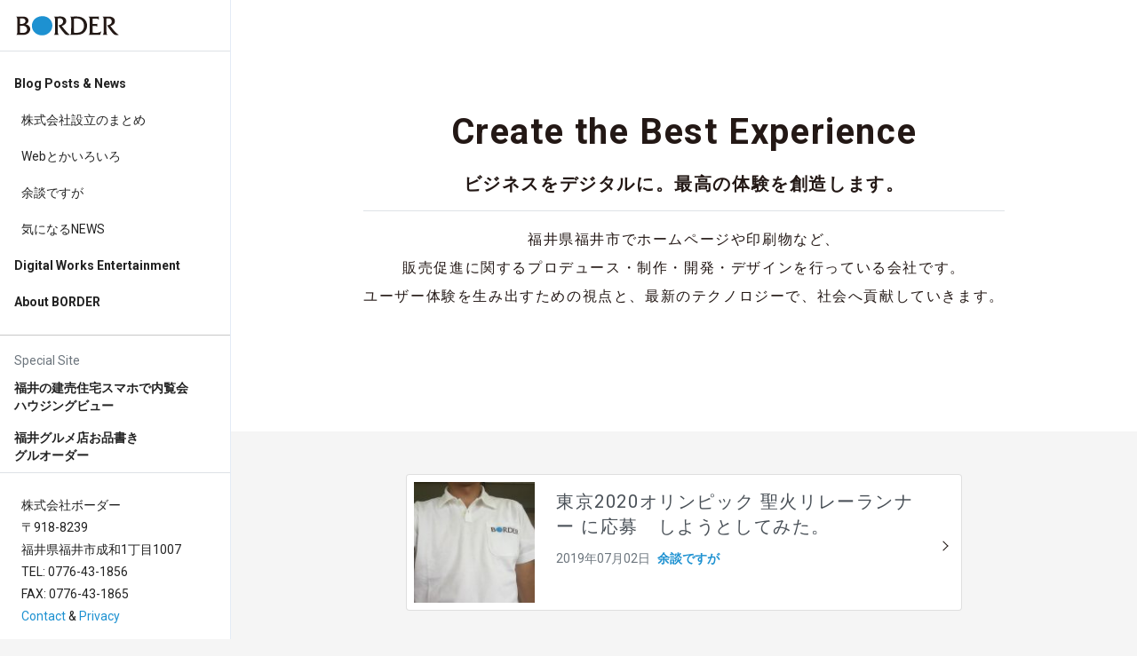

--- FILE ---
content_type: text/html; charset=UTF-8
request_url: https://borderinc.co.jp/tag/%E8%81%96%E7%81%AB/
body_size: 5534
content:
<!doctype html>
<html class="no-js" lang="ja">
<head>
<meta charset="utf-8">

<meta name="viewport" content="width=device-width, initial-scale=1">
<link rel="icon" href="https://borderinc.co.jp/wp-content/themes/border/img/favicon.ico">
<link rel="apple-touch-icon" href="https://borderinc.co.jp/wp-content/themes/border/img/webclip.png">
<link href="https://fonts.googleapis.com/css?family=Roboto:100,300,400,700,900" rel="stylesheet" type="text/css">
<link href="https://fonts.googleapis.com/css2?family=Noto+Sans+JP:wght@100;400&family=Noto+Serif+JP:wght@200&family=PT+Sans&display=swap" rel="stylesheet">
<link href="https://cdn.jsdelivr.net/npm/bootstrap@5.0.0-beta1/dist/css/bootstrap.min.css" rel="stylesheet" integrity="sha384-giJF6kkoqNQ00vy+HMDP7azOuL0xtbfIcaT9wjKHr8RbDVddVHyTfAAsrekwKmP1" crossorigin="anonymous">
<link rel="stylesheet" href="https://cdnjs.cloudflare.com/ajax/libs/drawer/3.2.2/css/drawer.min.css">
<link rel="stylesheet" href="https://borderinc.co.jp/wp-content/themes/border/css/slick-theme.css">
<link rel="stylesheet" href="https://borderinc.co.jp/wp-content/themes/border/css/slick.css">
<link rel="stylesheet" href="https://borderinc.co.jp/wp-content/themes/border/style.css">
<!-- Global site tag (gtag.js) - Google Analytics -->
<script async src="https://www.googletagmanager.com/gtag/js?id=G-DWCX6Q5RW0"></script>
<script>
  window.dataLayer = window.dataLayer || [];
  function gtag(){dataLayer.push(arguments);}
  gtag('js', new Date());

  gtag('config', 'G-DWCX6Q5RW0');
</script>

		<!-- All in One SEO 4.3.0 - aioseo.com -->
		<title>聖火 | 株式会社ボーダー</title>
		<meta name="robots" content="max-image-preview:large" />
		<meta name="google-site-verification" content="1cQHeYRqsQyQgfuHhZEQ6ZJ9Wg43kT8V3078uxFIv_M" />
		<meta name="msvalidate.01" content="11C3A190D660D2A9D041A4802321FE8F" />
		<link rel="canonical" href="https://borderinc.co.jp/tag/%E8%81%96%E7%81%AB/" />
		<meta name="generator" content="All in One SEO (AIOSEO) 4.3.0 " />
		<meta name="google" content="nositelinkssearchbox" />
		<script type="application/ld+json" class="aioseo-schema">
			{"@context":"https:\/\/schema.org","@graph":[{"@type":"BreadcrumbList","@id":"https:\/\/borderinc.co.jp\/tag\/%E8%81%96%E7%81%AB\/#breadcrumblist","itemListElement":[{"@type":"ListItem","@id":"https:\/\/borderinc.co.jp\/#listItem","position":1,"item":{"@type":"WebPage","@id":"https:\/\/borderinc.co.jp\/","name":"\u30db\u30fc\u30e0","description":"\u682a\u5f0f\u4f1a\u793e\u30dc\u30fc\u30c0\u30fc\u306f\u3001\u798f\u4e95\u770c\u798f\u4e95\u5e02\u3067\u30db\u30fc\u30e0\u30da\u30fc\u30b8\u3084\u5370\u5237\u7269\u306a\u3069\u3001\u8ca9\u58f2\u4fc3\u9032\u306b\u95a2\u3059\u308b\u30d7\u30ed\u30c7\u30e5\u30fc\u30b9\u30fb\u5236\u4f5c\u30fb\u958b\u767a\u30fb\u30c7\u30b6\u30a4\u30f3\u3092\u884c\u3063\u3066\u3044\u308b\u4f1a\u793e\u3067\u3059\u3002\u30e6\u30fc\u30b6\u30fc\u4f53\u9a13\u3092\u751f\u307f\u51fa\u3059\u305f\u3081\u306e\u8996\u70b9\u3068\u3001\u6700\u65b0\u306e\u30c6\u30af\u30ce\u30ed\u30b8\u30fc\u3067\u3001\u793e\u4f1a\u3078\u8ca2\u732e\u3057\u3066\u3044\u304d\u307e\u3059\u3002","url":"https:\/\/borderinc.co.jp\/"},"nextItem":"https:\/\/borderinc.co.jp\/tag\/%e8%81%96%e7%81%ab\/#listItem"},{"@type":"ListItem","@id":"https:\/\/borderinc.co.jp\/tag\/%e8%81%96%e7%81%ab\/#listItem","position":2,"item":{"@type":"WebPage","@id":"https:\/\/borderinc.co.jp\/tag\/%e8%81%96%e7%81%ab\/","name":"\u8056\u706b","url":"https:\/\/borderinc.co.jp\/tag\/%e8%81%96%e7%81%ab\/"},"previousItem":"https:\/\/borderinc.co.jp\/#listItem"}]},{"@type":"CollectionPage","@id":"https:\/\/borderinc.co.jp\/tag\/%E8%81%96%E7%81%AB\/#collectionpage","url":"https:\/\/borderinc.co.jp\/tag\/%E8%81%96%E7%81%AB\/","name":"\u8056\u706b | \u682a\u5f0f\u4f1a\u793e\u30dc\u30fc\u30c0\u30fc","inLanguage":"ja","isPartOf":{"@id":"https:\/\/borderinc.co.jp\/#website"},"breadcrumb":{"@id":"https:\/\/borderinc.co.jp\/tag\/%E8%81%96%E7%81%AB\/#breadcrumblist"}},{"@type":"Organization","@id":"https:\/\/borderinc.co.jp\/#organization","name":"\u682a\u5f0f\u4f1a\u793e\u30dc\u30fc\u30c0\u30fc","url":"https:\/\/borderinc.co.jp\/"},{"@type":"WebSite","@id":"https:\/\/borderinc.co.jp\/#website","url":"https:\/\/borderinc.co.jp\/","name":"\u682a\u5f0f\u4f1a\u793e\u30dc\u30fc\u30c0\u30fc","description":"\u798f\u4e95\u770c\u798f\u4e95\u5e02\u3067\u30db\u30fc\u30e0\u30da\u30fc\u30b8\u306e\u5236\u4f5c\u3092\u3057\u3066\u3044\u307e\u3059\u3002","inLanguage":"ja","publisher":{"@id":"https:\/\/borderinc.co.jp\/#organization"}}]}
		</script>
		<!-- All in One SEO -->

<link rel='dns-prefetch' href='//www.googletagmanager.com' />
<link rel='dns-prefetch' href='//s.w.org' />
<link rel='dns-prefetch' href='//v0.wordpress.com' />
<link rel='dns-prefetch' href='//pagead2.googlesyndication.com' />
<link rel="alternate" type="application/rss+xml" title="株式会社ボーダー &raquo; 聖火 タグのフィード" href="https://borderinc.co.jp/tag/%e8%81%96%e7%81%ab/feed/" />
<link rel='stylesheet' id='wp-block-library-css'  href='https://borderinc.co.jp/wp-includes/css/dist/block-library/style.min.css?ver=5.6' type='text/css' media='all' />
<style id='wp-block-library-inline-css' type='text/css'>
.has-text-align-justify{text-align:justify;}
</style>
<link rel='stylesheet' id='jetpack_css-css'  href='https://borderinc.co.jp/wp-content/plugins/jetpack/css/jetpack.css?ver=9.8.3' type='text/css' media='all' />

<!-- Google アナリティクス スニペット (Site Kit が追加) -->
<script type='text/javascript' src='https://www.googletagmanager.com/gtag/js?id=UA-55242626-1' id='google_gtagjs-js' async></script>
<script type='text/javascript' id='google_gtagjs-js-after'>
window.dataLayer = window.dataLayer || [];function gtag(){dataLayer.push(arguments);}
gtag('set', 'linker', {"domains":["borderinc.co.jp"]} );
gtag("js", new Date());
gtag("set", "developer_id.dZTNiMT", true);
gtag("config", "UA-55242626-1", {"anonymize_ip":true});
</script>

<!-- (ここまで) Google アナリティクス スニペット (Site Kit が追加) -->
<link rel="https://api.w.org/" href="https://borderinc.co.jp/wp-json/" /><link rel="alternate" type="application/json" href="https://borderinc.co.jp/wp-json/wp/v2/tags/91" /><script src="//www.google.com/recaptcha/api.js"></script>
<script type="text/javascript">
jQuery(function() {
	// reCAPTCHAの挿入
	jQuery( '.mw_wp_form_input button, .mw_wp_form_input input[type="submit"]' ).before( '<div data-callback="syncerRecaptchaCallback" data-sitekey="6Ld5g2YkAAAAANPOR_IFUv_PMNcxVCAzJSxTiKqw" class="g-recaptcha"></div>' );
	// [input] Add disabled to input or button
	jQuery( '.mw_wp_form_input button, .mw_wp_form_input input[type="submit"]' ).attr( "disabled", "disabled" );
	// [confirm] Remove disabled
	jQuery( '.mw_wp_form_confirm input, .mw_wp_form_confirm select, .mw_wp_form_confirm textarea, .mw_wp_form_confirm button' ).removeAttr( 'disabled' );
});
// reCAPTCHA Callback
function syncerRecaptchaCallback( code ) {
	if(code != "") {
		jQuery( '.mw_wp_form_input button, .mw_wp_form_input input[type="submit"]' ).removeAttr( 'disabled' );
	}
}
</script>
<style type="text/css">
.g-recaptcha { margin: 20px 0 15px; }.g-recaptcha > div { margin: 0 auto; }</style>
<meta name="generator" content="Site Kit by Google 1.77.0" /><style type='text/css'>img#wpstats{display:none}</style>
		
<!-- Google AdSense スニペット (Site Kit が追加) -->
<meta name="google-adsense-platform-account" content="ca-host-pub-2644536267352236">
<meta name="google-adsense-platform-domain" content="sitekit.withgoogle.com">
<!-- (ここまで) Google AdSense スニペット (Site Kit が追加) -->

<!-- Google AdSense スニペット (Site Kit が追加) -->
<script  async src="https://pagead2.googlesyndication.com/pagead/js/adsbygoogle.js?client=ca-pub-5861707674360898" crossorigin="anonymous"></script>

<!-- (ここまで) Google AdSense スニペット (Site Kit が追加) -->
</head>
<body class="archive tag tag-91 drawer drawer--left">
	<nav class="navbar navbar-custom d-lg-none d-block fixed-top">
		<button type="button" class="drawer-toggle drawer-hamburger">
			<span class="icon-bar"></span>
			<span class="icon-bar"></span>
			<span class="icon-bar"></span>
		</button>
		<a class="navbar-brand d-lg-none d-inline-block" href="https://borderinc.co.jp"><img src="https://borderinc.co.jp/wp-content/themes/border/svg/logo.svg" alt="BORDER" class="logo"></a>
	</nav>
	<nav class="drawer-nav navbar-vertical fixed-left navbar-expand-lg small ls-0" id="mainMenu">
		<div class="side-nav-wrapper">
			<a class="p-3 border-bottom d-block" href="https://borderinc.co.jp"><img src="https://borderinc.co.jp/wp-content/themes/border/svg/logo.svg" alt="BORDER" class="logo"></a>
			<ul class="drawer-menu navbar-nav flex-column mt-3">
				<li class="nav-item">
					<a class="nav-link px-3 fw-bold" href="https://borderinc.co.jp/blog">Blog Posts &amp; News</a>
				</li>
				<li class="nav-item">
					<a class="nav-link px-3 ps-4" href="https://borderinc.co.jp/blog/start">株式会社設立のまとめ</a>
				</li>
				<li class="nav-item">
					<a class="nav-link px-3 ps-4" href="https://borderinc.co.jp/blog/webproduce">Webとかいろいろ</a>
				</li>
				<li class="nav-item">
					<a class="nav-link px-3 ps-4" href="https://borderinc.co.jp/blog/digression">余談ですが</a>
				</li>
				<li class="nav-item">
					<a class="nav-link px-3 ps-4" href="https://borderinc.co.jp/blog/worry">気になるNEWS</a>
				</li>
				<li class="nav-item">
					<a class="nav-link px-3 fw-bold" href="https://borderinc.co.jp/works">Digital Works Entertainment</a>
				</li>
				<li class="nav-item">
					<a class="nav-link px-3 fw-bold" href="https://borderinc.co.jp/about">About BORDER</a>
				</li>
				<li class="nav-item">
					<hr>
				</li>
				<li class="nav-item">
					<span class="p-3 text-muted">Special Site</span>
				</li>
				<li class="nav-item">
					<a class="nav-link px-3 fw-bold lh-0" target="_blank" href="https://borderinc.co.jp/housingview/fukui">福井の建売住宅スマホで内覧会<br>ハウジングビュー</a>
				</li>
				<li class="nav-item">
					<a class="nav-link px-3 fw-bold lh-0" target="_blank" href="https://borderinc.co.jp/gourmet">福井グルメ店お品書き<br>グルオーダー</a>
				</li>
			</ul>
			<div class="legal p-4 border-top">
				<div class="brand-name author">株式会社ボーダー</div>
				<div class="address">〒<span>918-8239</span>
					<span class="d-block">福井県福井市成和1丁目1007</span>
					<span class="d-block">TEL: <span class="telephone">0776-43-1856</span></span>
					<span class="d-block">FAX: 0776-43-1865</span>
				</div>
				<a href="https://borderinc.co.jp/contact" class="text-brand">Contact</a> &amp; <a href="https://borderinc.co.jp/privacy" class="text-brand">Privacy</a>
			</div>
		</div>
	</nav>
<header id="headerHome" class="py-5 bg-white">
	<div class="header-inner py-sm-5">
		<div class="container py-4">
			<div class="d-flex justify-content-center">
				<div class="text-center">
					<div class="mainTitle border-bottom">
						<h1 class="fw-bold fadein lh-0">Create the Best Experience</h1>
						<div class="h5 fw-bold lh-0 my-3 d-flex flex-wrap justify-content-center"><div>ビジネスをデジタルに。</div><div>最高の体験を創造します。</div></div>
					</div>
					<div class="mainDescription my-3 lh-2">
						<p class="mb-0 text-start text-md-center">福井県福井市でホームページや印刷物など、<span class="d-block">販売促進に関するプロデュース・制作・開発・デザインを行っている会社です。</span></p>
						<p class="mb-0 text-start text-md-center">ユーザー体験を生み出すための視点と、最新のテクノロジーで、社会へ貢献していきます。</p>
					</div>
				</div>
			</div>
		</div>
	</div>
</header>
<main>
	<div class="container py-5">
		<div class="row">
			<div id="mainContents" class="col-12 mx-auto">
				<div class="list-group">
					<a href="https://borderinc.co.jp/blog/digression/torch_olympic/" id="post-3088" class="list-group-item list-group-item-action py-0 ps-0 pe-3">
						<div class="row g-0">
							<div class="col-3 align-self-center">
								<img src="https://borderinc.co.jp/wp-content/uploads/2016/06/IMG_9157-e1465869655992-150x150.jpg" class="img-fluid d-block p-2" alt="東京2020オリンピック 聖火リレーランナー に応募　しようとしてみた。">
							</div>
							<div class="col-9">
								<div class="card-body">
									<h2 class="h5 card-title lh-0">東京2020オリンピック 聖火リレーランナー に応募　しようとしてみた。</h2>
									<div class="d-flex ls-0"><div class="me-2"><small class="text-muted">2019年07月02日</small></div><div><small class="text-brand fw-bold">余談ですが</small></div></div>
								</div>
							</div>
						</div>
					</a>
				</div>
			</div>
		</div>
	</div></main>
<aside>
	<a href="#" id="pageTop"><div class="arrowTop"></div></a>
</aside>

<aside id="amazon" class="text-center py-5">
	<div class="d-none d-md-block">
		<iframe src="https://rcm-fe.amazon-adsystem.com/e/cm?o=9&p=48&l=ez&f=ifr&linkID=28bffb0d4eb8367b7b1e62b4641033d8&t=borderinc-22&tracking_id=borderinc-22" width="728" height="90" scrolling="no" border="0" marginwidth="0" style="border:none;" frameborder="0"></iframe>
	</div>
	<div class="d-block d-md-none">
		<iframe src="https://rcm-fe.amazon-adsystem.com/e/cm?o=9&p=12&l=ez&f=ifr&linkID=116b364f83eb68d09636d30d6a4b495e&t=borderinc-22&tracking_id=borderinc-22" width="300" height="250" scrolling="no" border="0" marginwidth="0" style="border:none;" frameborder="0"></iframe>
	</div>
</aside>

<footer id="contact" class="pt-5 pb-3 border-top">
	<div class="container mt-2">
		<div class="row">
			<div class="col-10 col-sm-11 col-lg-7 col-xl-6 col-xxl-5 mx-auto text-center">
				<a href="https://borderinc.co.jp"><img src="https://borderinc.co.jp/wp-content/themes/border/svg/walogo.svg" alt="株式会社ボーダー" class="img-fluid" style="width: 360px;"></a>
			</div>
		</div>
		<div class="text-uppercaser text-center mt-4"><small>Copyright© BORDER Inc. All rights reserved.</small></div>
	</div>
</footer>
<script src="https://borderinc.co.jp/wp-content/themes/border/js/modernizr-3.8.0.min.js"></script>
<script src="https://cdn.polyfill.io/v3/polyfill.min.js"></script>
<script src="https://code.jquery.com/jquery-3.5.1.min.js"></script>
<script>window.jQuery || document.write('<script src="https://borderinc.co.jp/wp-content/themes/border/js/jquery-3.5.1.min.js"><\/script>')</script>
<script src="https://cdn.jsdelivr.net/npm/bootstrap@5.0.0-beta1/dist/js/bootstrap.bundle.min.js" integrity="sha384-ygbV9kiqUc6oa4msXn9868pTtWMgiQaeYH7/t7LECLbyPA2x65Kgf80OJFdroafW" crossorigin="anonymous"></script>
<script src="https://cdnjs.cloudflare.com/ajax/libs/iScroll/5.2.0/iscroll.min.js"></script>
<script src="https://cdnjs.cloudflare.com/ajax/libs/drawer/3.2.2/js/drawer.min.js"></script>
<script src="https://cdnjs.cloudflare.com/ajax/libs/jquery-easing/1.4.1/jquery.easing.min.js"></script>
<script src="https://borderinc.co.jp/wp-content/themes/border/js/ofi.min.js"></script>
<script src="https://borderinc.co.jp/wp-content/themes/border/js/plugins.js"></script>
<script src="https://borderinc.co.jp/wp-content/themes/border/js/main.js"></script>
<script type='text/javascript' src='https://borderinc.co.jp/wp-includes/js/wp-embed.min.js?ver=5.6' async id='asyncload' id='wp-embed-js'></script>
<script src='https://stats.wp.com/e-202604.js' defer></script>
<script>
	_stq = window._stq || [];
	_stq.push([ 'view', {v:'ext',j:'1:9.8.3',blog:'98343255',post:'0',tz:'9',srv:'borderinc.co.jp'} ]);
	_stq.push([ 'clickTrackerInit', '98343255', '0' ]);
</script>
</body>
</html>

--- FILE ---
content_type: text/html; charset=utf-8
request_url: https://www.google.com/recaptcha/api2/aframe
body_size: -86
content:
<!DOCTYPE HTML><html><head><meta http-equiv="content-type" content="text/html; charset=UTF-8"></head><body><script nonce="BvrjbeRH3Vq6hwpNSXErlQ">/** Anti-fraud and anti-abuse applications only. See google.com/recaptcha */ try{var clients={'sodar':'https://pagead2.googlesyndication.com/pagead/sodar?'};window.addEventListener("message",function(a){try{if(a.source===window.parent){var b=JSON.parse(a.data);var c=clients[b['id']];if(c){var d=document.createElement('img');d.src=c+b['params']+'&rc='+(localStorage.getItem("rc::a")?sessionStorage.getItem("rc::b"):"");window.document.body.appendChild(d);sessionStorage.setItem("rc::e",parseInt(sessionStorage.getItem("rc::e")||0)+1);localStorage.setItem("rc::h",'1768853096371');}}}catch(b){}});window.parent.postMessage("_grecaptcha_ready", "*");}catch(b){}</script></body></html>

--- FILE ---
content_type: text/css
request_url: https://borderinc.co.jp/wp-content/themes/border/style.css
body_size: 2289
content:
@charset "UTF-8";

/*
Theme Name: 2020BORDER
Author: BORDER Inc.
*/

:root {
	--color-brand: #1d91d1;
	--color-black: #231815;
}

html, body {
	height: 100%;
}

body {
	font-family: 'Roboto', -apple-system, blinkMacSystemFont, "Hiragino Kaku Gothic ProN", YuGothic-M, YuGothic, Meiryo, sans-serif;
	background-color: #f5f5f5;
	color: #231815;
	font-weight: 400;
	line-height: 1.8;
	letter-spacing: .1em;
	font-size: 1em;
	-webkit-text-size-adjust: 100%;
	font-feature-settings: "palt";
}

.font-mincho {
	font-family: 'Noto Serif JP', "游明朝", "Yu Mincho", "游明朝体", "YuMincho", "Hiragino Mincho ProN", "ヒラギノ明朝 ProN W3", "ＭＳ Ｐ明朝", "ＭＳ 明朝", serif;
}

h1, .h1 {
	font-size: 2.5em;
}

h2, .h2 {
	font-size: 2em;
}

h3, .h3 {
	font-size: 1.75em;
}

h4, .h4 {
	font-size: 1.5em;
}

h5, .h5, .lead, #reply-title, #comments {
	font-size: 1.25em;
}

h6, .h6, .drawer-menu-item {
	font-size: 1em;
}

[class^="d-"]>img, [class*=" d-"]>img, .d-flex img, .card img, .row img {
	flex: none;
}

.contents img {
	max-width: 100%;
	height: auto;
}

a, a img {
	color: inherit;
	-webkit-transition-duration: .45s;
	-webkit-transition-property: color, border-color, background-color, opacity;
	-webkit-transition-delay: 0s;
	transition-duration: .45s;
	transition-property: color, border-color, background-color, opacity;
	transition-delay: 0s;
}

a:visited, a:link, a:active, a:hover {
	text-decoration: none;
}

a:hover {
	color: inherit;
}

a:hover img {
	opacity: 0.7;
}

.accordion-button:not(.collapsed) {
	color: #000;
	background-color: transparent;
}

.accordion-item:first-of-type .accordion-button {
	border-top-left-radius: 0;
	border-top-right-radius: 0;
}

.ls-none {
	letter-spacing: 0;
}

.ls-0 {
	letter-spacing: 0;
}

.ls-wide {
	letter-spacing: .2em;
}

.lh-0 {
	line-height: 1.44;
}

.lh-2 {
	line-height: 2;
}

.underline {
	text-decoration: underline;
}

.lum-lightbox.lum-open {
	z-index: 9999;
}

.form-min {
	width: 280px;
	display: inline-block!important;
}

.fadein {
	opacity: 0;
	transform: translate(0, 50px);
	transition: all 0.8s;
}

.fadein.scrollin {
	opacity: 1;
	transform: translate(0, 0);
}


/* toggle-start */

.drawer-toggle:focus {
	outline: none;
}

.icon-bar {
	display: block;
	width: 16px;
	height: 1px;
	border-radius: 1px;
	background-color: #fff;
	border-color: transparent;
	cursor: pointer;
	margin: auto;
}

.icon-bar+.icon-bar {
	margin-top: 4px;
}

.drawer-toggle.drawer-hamburger {
	position: absolute;
	background-color: var(--color-brand);
	background-image: none;
	border: 1px solid transparent;
	top: 50%;
	transform: translateY(-50%);
	right: 8px;
	left: auto;
	border-radius: 50%;
	width: 32px;
	height: 32px;
	padding: 0;
}

.drawer--left.drawer-open .drawer-hamburger {
	left: auto;
}


/* toggle-end */

.navbar-custom {
	background-color: rgba(255, 255, 255, 1);
	top: 0;
	right: 0;
	left: 0;
	z-index: 100;
	padding: 1em 0;
	-webkit-transition: padding .3s;
	-moz-transition: padding .3s;
	transition: padding .3s;
	min-height: 58px;
}

.navbar-custom.affix {
	position: fixed;
	padding: 0;
	background-color: #fff;
	box-shadow: 0 4px 5px 0 rgba(0, 0, 0, 0.14), 0 1px 10px 0 rgba(0, 0, 0, 0.12), 0 2px 4px -1px rgba(0, 0, 0, 0.2);
}

.navbar-brand {
	position: absolute;
	right: 8px;
	top: 50%;
	transform: translateY(-50%);
	-webkit-transition: font-size .3s;
	transition: font-size .3s;
	padding: 0;
	display: inherit;
	margin-right: 0;
}

#pageTop {
	position: fixed;
	bottom: 20px;
	right: .5rem;
	cursor: pointer;
	width: 1.8rem;
	z-index: 9999;
}

.arrowTop {
	width: 1em;
	height: 1em;
	border: 2px solid;
	border-color: var(--color-brand) var(--color-brand) transparent transparent;
	transform: rotate(-45deg);
}

.comment-reply-link, .post-contents a, .nav-links a:hover, .text-brand {
	color: var(--color-brand);
}

.bg-brand,
#submit {
	background-color: var(--color-brand);
	color: #fff;
}

.post-contents img {
	max-width: 100%;
	height: auto;
}

.bg-black {
	background-color: var(--color-black);
	color: #fff;
}

.logo {
	width: 120px;
	height: auto;
}

.navbar-vertical {
	width: 260px;
	height: 100%;
	z-index: 9999;
	background-color: #fff;
	border-right: 1px solid #e3ebf6;
}

.side-nav-wrapper {
	min-height: 100%;
	padding-bottom: 200px;
	position: relative;
}

#pageNavi a:hover,
.side-nav-wrapper a.active, .side-nav-wrapper a:hover {
	background-color: rgba(0, 0, 0, .05)!important;
}

.side-nav-wrapper .legal {
	bottom: 0;
	position: absolute;
	width: 100%;
}

#mainContents, .mainContents {
	max-width: 650px;
}

.card-title {
	display: -webkit-box;
	-webkit-box-orient: vertical;
	-webkit-line-clamp: 2;
	overflow: hidden;
}

.list-group-item:after {
	content: "";
	position: absolute;
	top: 50%;
	transform: translateY(-50%);
	right: 1em;
	margin: auto;
	width: .5em;
	height: .5em;
	border-top: .05em solid var(--color-black);
	border-right: .05em solid var(--color-black);
	transform: rotate(45deg);
	transition: .3s;
}

.list-group-item:hover:after {
	border-top: .05em solid var(--color-brand);
	border-right: .05em solid var(--color-brand);
}

.posts-navigation {
	margin-top: 1.5em;
}

.screen-reader-text {
	display: none;
}

.nav-links {
	letter-spacing: 0;
}

.nav-previous {
	margin-left: auto;
}

#comment,
input {
	display: block;
	width: 100%;
	padding: .375rem .75rem;
	font-size: 1rem;
	font-weight: 400;
	line-height: 1.5;
	color: #212529;
	background-color: #fff;
	background-clip: padding-box;
	border: 1px solid #ced4da;
	-webkit-appearance: none;
	-moz-appearance: none;
	appearance: none;
	border-radius: .25rem;
	transition: border-color .15s ease-in-out, box-shadow .15s ease-in-out;
}

#respond {
	padding-top: 3rem!important;
}

.image-wrap {
	position: relative;
	overflow: hidden;
}

.image-wrap:before {
	content: "";
	padding-top: 75%;
	display: block;
}

.image-wrap img {
	position: absolute;
	width: 100%;
	height: 100%;
	top: 0;
	right: 0;
	bottom: 0;
	left: 0;
	margin: auto;
	object-fit: cover;
	object-position: 50% 50%;
	font-family: 'object-fit: cover; object-position: center center;'
}

@media (min-width: 992px) {
	.drawer--left .drawer-nav {
		left: 0;
	}
	.drawer--left .drawer-hamburger {
		right: 0;
		left: auto;
	}
	.navbar-brand {
		z-index: 999;
		left: auto;
		right: auto;
	}
	header, main, footer, aside#amazon {
		margin-left: 260px;
	}
}

@media (max-width: 991px) {
	.navbar-brand {
		left: 8px;
		right: auto;
	}
	.drawer--left .drawer-nav {
		left: -260px;
	}
}

@media (max-width: 575.8px) {
	body {
		font-size: 14px;
	}
	.display-2 {
		font-size: 5rem;
	}
	h1, .h1 {
		font-size: 2em;
	}
	h2, .h2 {
		font-size: 1.75em;
	}
	h3, .h3 {
		font-size: 1.5em;
	}
	h4, .h4 {
		font-size: 1.25em;
	}
	h5, .h5, #reply-title, #comments {
		font-size: 1.15em;
	}
	.card-title {
		font-size: 1em;
	}
	.ratio-21x9 {
		--aspect-ratio: calc(21 / 21 * 100%);
	}
}

--- FILE ---
content_type: image/svg+xml
request_url: https://borderinc.co.jp/wp-content/themes/border/svg/walogo.svg
body_size: 1393
content:
<?xml version="1.0" encoding="utf-8"?>
<!-- Generator: Adobe Illustrator 25.0.1, SVG Export Plug-In . SVG Version: 6.00 Build 0)  -->
<svg version="1.1" id="レイヤー_1" xmlns="http://www.w3.org/2000/svg" xmlns:xlink="http://www.w3.org/1999/xlink" x="0px"
	 y="0px" viewBox="0 0 99.2 13.6" style="enable-background:new 0 0 99.2 13.6;" xml:space="preserve">
<style type="text/css">
	.st0{fill:#231815;}
</style>
<g>
	<g>
		<path class="st0" d="M6.8,8.3C6.6,8,6.2,7.5,5.8,6.6v5H5.3V6.8C4.8,8.3,4.3,9,4.1,9.3L3.8,8.7c0.9-1.1,1.4-2.5,1.6-3.3H3.9V4.9
			h1.5v-2h0.5v2h1.2v0.5H5.8v0.3C6.3,7,6.9,7.6,7.2,7.8L6.8,8.3z M10.2,11.7H9.7V7.8c-0.3,0.6-1.1,2-2.5,3.1l-0.5-0.4
			c0.5-0.3,1.8-1.3,2.8-3.2H7.1V6.8h2.6V5.1H8.2c-0.3,0.6-0.5,1-0.8,1.2L7.1,6c0.8-0.9,1.1-1.8,1.2-2.9l0.5,0.1
			C8.6,4,8.5,4.4,8.4,4.6h1.3V2.8h0.5v1.8h2.2v0.5h-2.2v1.7h2.5v0.5h-2.3c0.1,0.3,0.8,1.9,2.4,3.2l-0.4,0.5
			c-1.2-1.1-1.9-2.3-2.2-3.1V11.7z"/>
		<path class="st0" d="M18.6,10.4c-2.3,0.5-4.1,0.7-5.1,0.8l-0.1-0.5c0.8-0.1,1.3-0.1,2.3-0.3V7.2h-1.9V6.7h4.4v0.5h-2v3.2
			c1-0.2,1.7-0.3,2.3-0.5L18.6,10.4z M19.1,2.8c0,0.7,0,1.2,0,1.7h3.2v0.5h-3.2c0,1.1,0.2,3.5,1.1,5c0.1,0.2,0.6,1,1.1,1
			c0.2,0,0.3-0.1,0.3-0.3c0.1-0.3,0.2-0.8,0.2-1.5l0.5,0.1c-0.1,1.1-0.4,1.6-0.4,1.8c-0.1,0.2-0.3,0.4-0.7,0.4
			c-0.9,0-1.7-1.5-1.9-2.1c-0.4-1-0.7-2.3-0.8-4.5h-5.1V4.6h5.1c0-0.8,0-1.2,0-1.7H19.1z M21.6,4.4c-0.3-0.3-0.7-0.6-1.5-1.1
			l0.3-0.4c0.5,0.3,0.9,0.5,1.6,1.1L21.6,4.4z"/>
		<path class="st0" d="M27.7,2.8c1.5,2,3.4,2.9,4.4,3.2l-0.3,0.5c-1.3-0.6-3.2-1.6-4.3-3.2c-1.2,1.5-2.4,2.3-4.3,3.2L22.9,6
			c1.5-0.5,3-1.5,4.3-3.1H27.7z M29,8.5c1.4,1.2,2.1,2.1,2.6,2.9l-0.5,0.3c-0.1-0.2-0.2-0.4-0.6-0.8c-0.5,0-3,0.2-3.5,0.3
			c-0.6,0-3.2,0.1-3.7,0.2l-0.1-0.5c0.1,0,1.1,0,1.3,0c0.4-0.6,1-1.6,1.5-2.7h-2.7V7.6h8.4V8h-5.1c-0.4,0.9-1,2.1-1.5,2.7
			c2.5-0.1,3.4-0.1,5-0.3c-0.2-0.3-0.8-0.9-1.6-1.6L29,8.5z M25,5.7H30v0.5H25V5.7z"/>
		<path class="st0" d="M36.2,8.6c-0.4-0.3-1.1-1.2-1.3-1.4v4.5h-0.5V7.6c-0.7,0.7-1.2,1-1.5,1.1l-0.2-0.5c1.6-0.9,2.7-2.2,3.1-3.2
			h-3V4.5h1.6V2.8h0.5v1.6h1.4v0.5c-0.2,0.7-0.7,1.3-1.1,1.8c0.6,0.7,0.7,0.8,1.4,1.4L36.2,8.6z M39.1,2.8v2.8h2.2v0.5h-2.2v4.6h2.5
			v0.5H36v-0.5h2.5V6.2h-2V5.7h2V2.8H39.1z"/>
	</g>
	<g>
		<path class="st0" d="M45.5,12.8V11c1.2-1.1,1.9-3.3,2.1-5.6h1.6C48.9,8.6,48,11.4,45.5,12.8z M52.7,4.1v9.4H51V4.1h-5.3V2.6H51v-2
			h1.6v2H58v1.5H52.7z M54.6,5.4h1.6c0.2,2.4,0.9,4.5,2.2,5.6v1.8C55.8,11.4,54.8,8.6,54.6,5.4z M55.5,2.1V0h1.1v2.1H55.5z
			 M57.2,2.1V0h1.1v2.1H57.2z"/>
		<path class="st0" d="M59.1,7.2V5.6h10.6v1.6H59.1z"/>
		<path class="st0" d="M73,13.4v-1.6c3.4-0.6,5.7-1.9,7.1-3.8c-2-0.6-4.1-1-6-1.3V5.2c2.2,0.3,4.5,0.8,6.8,1.4
			c0.5-1.1,0.9-2.4,1.1-3.9h-6.3c-0.9,1.8-2.4,3.6-4.4,4.5V5.5c1.4-0.8,2.6-2.5,3.2-4.3h7.9V0.1h1.1v1.1h0.3v0.2
			C83.5,7.5,80.9,12.3,73,13.4z M84.1,2.3V0.1h1.1v2.2H84.1z"/>
		<path class="st0" d="M84.9,7.2V5.6h10.6v1.6H84.9z"/>
	</g>
</g>
</svg>


--- FILE ---
content_type: image/svg+xml
request_url: https://borderinc.co.jp/wp-content/themes/border/svg/logo.svg
body_size: 2320
content:
<?xml version="1.0" encoding="utf-8"?>
<!-- Generator: Adobe Illustrator 25.0.1, SVG Export Plug-In . SVG Version: 6.00 Build 0)  -->
<svg version="1.1" id="レイヤー_1" xmlns="http://www.w3.org/2000/svg" xmlns:xlink="http://www.w3.org/1999/xlink" x="0px"
	 y="0px" viewBox="0 0 850.4 170.1" style="enable-background:new 0 0 850.4 170.1;" xml:space="preserve">
<style type="text/css">
	.st0{fill:#1D91D1;}
	.st1{fill:#221916;}
	.st2{fill:#241815;}
</style>
<g id="icomoon-ignore">
</g>
<g>
	<path class="st0" d="M304.5,84.2c-1.2,30.2-15.1,52.8-41.4,67.5c-16,8.8-33.3,11.6-51.4,9.5c-20-2.4-37.3-10.6-51-25.4
		c-11.1-11.9-17.5-26-19.1-42.2c-3.2-31.7,13-61.2,41.4-75.5c14.7-7.3,30.2-10.6,46.5-9.6c17.9,0.9,34.2,6.7,48.2,18
		c12.2,9.9,19.6,22.8,23.9,37.8c0.8,2.9,1.5,5.9,1.9,8.9C303.9,76.8,304.2,80.6,304.5,84.2L304.5,84.2z"/>
	<path class="st1" d="M353.3,82.3c5.3-1.5,10.6-2.8,15.8-4.7c5.3-1.9,10-4.7,14-8.8c8.8-8.8,9.8-26.2,0.7-35.4
		c-3.9-4-8.7-6.1-14.2-7.3c-5.1-1.1-16.7-0.4-21.9,1.2c0,0.5,0,1.1,0,1.7c0,33.9,0,67.7,0,101.6c0,4.3,0.3,8.7,0.7,13
		c0.5,6.1,2.9,11.4,9.3,14.4c-14.3,0-28.2,0-41.9,0c0.1-0.1,0.1-0.3,0.3-0.3c5.7-2.9,8.1-7.9,8.7-14c0.4-4.1,0.7-8.1,0.7-12.3
		c0-31.1,0.1-62.2,0-93.5c0-4.9-0.5-9.9-1.2-14.8c-0.7-4.8-3.3-8.3-7.6-10.7c-0.1-0.1-0.4-0.3-0.5-0.4c0,0,0-0.1,0-0.3
		c0.5,0,0.9,0,1.5,0c10.2,0,20.2,0,30.3,0c5.9,0,11.6-0.4,17.5-0.5c10.3,0,20.6,0.4,29.9,5.5c13.1,7.1,20.2,18.2,19.8,33.3
		c-0.3,9.2-4.7,16.7-11.2,23c-6.7,6.5-14.7,10.7-23.6,13.2c-0.3,0.1-0.5,0.1-0.9,0.3c1.3,1.7,2.4,3.3,3.6,4.9
		c10.6,14,21.2,27.9,33.1,40.9c7.7,8.5,16,16.4,25.8,22.6c1.2,0.7,2.4,1.5,3.5,2.1c0.1-0.1,0.3-0.1,0.4-0.3
		c7.2-4.9,8.5-12.3,8.5-20.2c0.1-22.2,0.1-44.5,0.1-66.6c0-10.7,0.1-21.2,0-31.9c0-4.1-0.4-8.4-0.8-12.6c-0.5-5.9-3.1-10.7-9.1-13.6
		c0.9,0,1.5-0.1,1.9-0.1c7.2,0,14.4,0,21.6,0c8.9-0.1,17.9-0.4,26.8-0.5c13.8-0.1,27.4,0.5,40.3,5.7c23.4,9.5,39.3,25.9,44.7,51
		c6.8,31.7-7.7,65.8-38.1,81.3c-8,4.1-16.6,6.1-25.4,7.1c-13.1,1.5-26.2,1.6-39.3,1.6c-8.8,0-17.6-0.1-26.4,0
		c-6.4,0.1-13,0.4-19.4,1.1c-12.4,1.3-22.3-3.1-30.6-12C382.6,127.2,367.1,105.3,353.3,82.3C353.3,82.4,353.2,82.3,353.3,82.3
		L353.3,82.3z M476.6,140c0.4,0.1,0.7,0.3,0.9,0.3c12.6,2.1,25,1.9,37.4-0.7c17.4-3.5,29.9-13.5,37.1-29.7
		c6.8-15.4,6.3-31.1,0.9-46.9c-5.5-15.9-16-27.2-32.3-32.6c-10.7-3.6-21.8-4.4-32.9-3.2c-3.7,0.4-7.5,1.2-11.4,1.7
		C476.6,66.1,476.6,103,476.6,140L476.6,140z"/>
	<path class="st2" d="M15.3,12.1c5.6,0,11.1,0,16.7,0c12.8,0,25.5-0.3,38.3-0.1c7.6,0,15.2,0.7,22.4,3.7c8.7,3.9,15.6,9.6,19.2,18.7
		c5.2,13.4-0.3,27.6-13.1,35.1c-2.1,1.2-4.4,2.3-6.9,3.6c0.8,0.3,1.5,0.4,2,0.7c7.7,2,15,5.2,21,10.4c14,12.2,17.1,32.1,7.3,48.4
		c-7.7,13-19.5,20.3-33.9,23.6c-8.4,1.9-17,2.1-25.5,2.3c-15.6,0.1-31.3,0-47,0c-0.3,0-0.5,0-0.8,0c0.1-0.1,0.1-0.3,0.1-0.4
		c6-3.1,8.3-8.3,8.8-14.6c0.3-4.4,0.5-8.5,0.5-12.7c0-31,0-61.8,0-92.8c0-3.9-0.3-7.7-0.7-11.5c-0.5-6-2.8-11.4-8.8-14.2
		C15,12.2,15.2,12.1,15.3,12.1L15.3,12.1z M46.4,140.5c2.3,0.4,4.5,0.9,6.7,1.2c9.6,1.3,19.2,1.5,28.7-1.1c6.8-1.9,12.8-4.9,16.7-11
		c5.3-8.3,5.5-17.2,2-26c-3.9-10-12-15.2-22.2-17.5C71,84.6,63.6,84.7,56.2,85c-3.3,0.1-6.7,0.5-10,0.8
		C46.4,104.2,46.4,122.2,46.4,140.5L46.4,140.5z M46.4,70.8c0.3,0.1,0.5,0.1,0.8,0.1c5.6,0.5,11.2,0.5,16.8-0.3
		c6.1-0.9,12-2.7,17.1-6.4c6.8-5.1,9.9-11.8,8.4-20.2c-1.3-7.7-6.4-12.4-13.4-15.4c-7.7-3.2-15.8-2.9-23.8-2.1
		c-2,0.1-3.9,0.5-5.9,0.8C46.4,42,46.4,56.3,46.4,70.8L46.4,70.8z"/>
	<path class="st2" d="M835.4,158.2c-4,0.3-7.6,0.8-11.4,0.8c-5.1,0.1-10.3,0.4-15.4,0c-6.9-0.7-12.3-4.7-17.1-9.3
		c-10.2-10-18.8-21.4-27.4-32.9c-8-10.8-15.4-22-22.2-33.7c-0.1-0.3-0.4-0.7-0.5-0.9c3.9-0.9,7.6-1.7,11.4-2.8
		c6.5-1.9,12.7-4.8,17.8-9.5c9.8-8.9,10.8-26.6,1.7-36.1c-3.9-4-8.5-6.3-13.9-7.3c-7.5-1.5-14.8-0.4-22.3,1.1c0,0.7,0,1.2,0,1.9
		c0,33.4,0,66.9,0,100.3c0,4.7,0.3,9.3,0.7,14c0.5,6.3,2.9,11.5,8.8,14.6c-13.8,0-27.5,0-41.4,0c0.1-0.1,0.1-0.3,0.3-0.3
		c5.6-2.9,8-7.9,8.5-13.9c0.4-3.9,0.7-7.6,0.7-11.5c0-31.8,0.1-63.6,0-95.4c0-4.8-0.5-9.6-1.3-14.3c-0.7-4.4-3.2-7.7-7.1-9.9
		c-0.3-0.1-0.5-0.3-0.8-0.5c0,0,0-0.1-0.1-0.3c11.1,0,22,0,33,0c5.5,0,10.8-0.4,16.3-0.4c10.4-0.1,20.8,0.5,30.3,5.6
		c12.6,6.9,19.4,17.6,19.5,32.1c0.1,8.7-3.7,15.9-9.3,22.2c-6.9,7.6-15.6,12.3-25.4,15.1c-0.3,0.1-0.5,0.3-1.1,0.4
		c2.8,3.7,5.5,7.3,8.3,11c9.8,12.8,19.6,25.4,30.7,37.1C815.1,143.9,824,152.2,835.4,158.2L835.4,158.2z"/>
	<path class="st1" d="M674.7,36.8c-5.9-6.4-13.2-8.5-21.2-8.8c-9.3-0.3-18.6-0.1-27.8,1.2c-0.3,0-0.7,0.1-0.9,0.3
		c0,13.8,0,27.4,0,41.3c0.7,0,1.2,0,1.7,0c8.4,0,16.8,0,25.1,0c3.5,0,6.8,0.1,10.2-1.5c0,7.9,0,15.5,0,23.2c0,0-0.1,0.1-0.1,0
		c-2.9-3.6-6.8-5.3-11.4-5.3c-8.4-0.1-17,0-25.5,0c0,17.4,0,34.9,0,52.5c3.3,0.4,6.7,1.1,10.2,1.3c9.2,0.9,18.4,1.2,27.6,0.4
		c11.8-0.9,22.4-4.4,31.9-11.5c0.3-0.1,0.4-0.3,0.9-0.7c-0.5,1.6-0.9,2.9-1.5,4.1c-2.8,7.9-5.6,15.8-8.4,23.6
		c-0.3,0.8-0.7,1.3-1.7,1.3c-30.2,0-60.4,0-90.6,0c-0.1,0-0.3,0-0.5,0c0.1-0.1,0.1-0.3,0.3-0.4c5.7-2.9,8-8,8.5-14
		c0.4-4.1,0.7-8.1,0.7-12.3c0-31,0.1-62.1,0-93.1c0-4.9-0.5-9.8-1.2-14.7s-3.3-8.8-7.9-11.2c-0.1,0-0.3-0.1-0.5-0.4c0.8,0,1.5,0,2,0
		c22.8,0,45.7,0,68.7,0c3.9,0,7.7,0.1,11.5-1.3C674.7,19.4,674.7,27.8,674.7,36.8L674.7,36.8z"/>
</g>
</svg>
